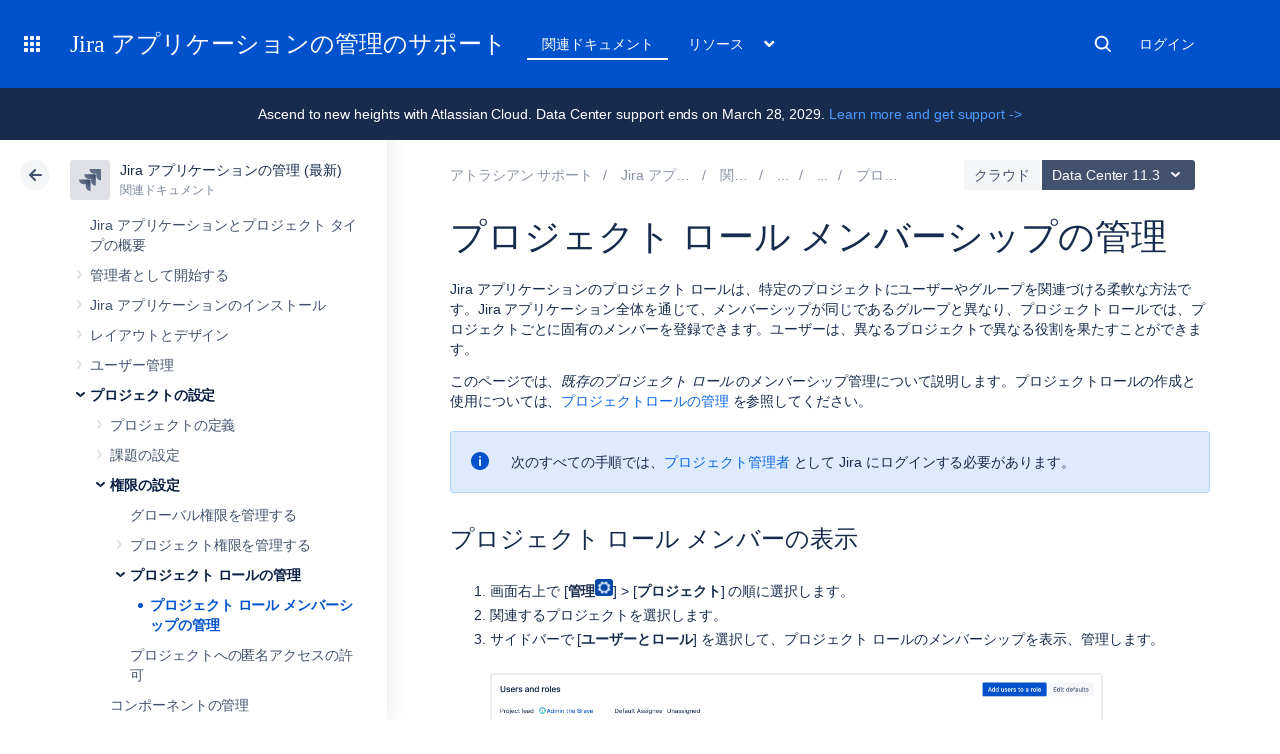

--- FILE ---
content_type: image/svg+xml
request_url: https://confluence.atlassian.com/staticassets/4.8.26/dist/common/images/product-icons/jira.svg
body_size: 405
content:
<svg xmlns="http://www.w3.org/2000/svg" xmlns:xlink="http://www.w3.org/1999/xlink" viewBox="0 0 71.81 71.81"><defs><style>.cls-1{fill:#5e6c84;}.cls-2{fill:url(#New_Gradient_Swatch_3);}.cls-3{fill:url(#New_Gradient_Swatch_3-2);}</style><linearGradient id="New_Gradient_Swatch_3" x1="53.96" y1="17.29" x2="39.25" y2="32.46" gradientUnits="userSpaceOnUse"><stop offset="0.18" stop-color="#344563"/><stop offset="1" stop-color="#5e6c84"/></linearGradient><linearGradient id="New_Gradient_Swatch_3-2" x1="37.83" y1="34.62" x2="20.82" y2="51.16" xlink:href="#New_Gradient_Swatch_3"/></defs><title>Jira-icon-neutral</title><g id="Layer_2" data-name="Layer 2"><g id="Blue"><path class="cls-1" d="M68.81,0H34.23A15.61,15.61,0,0,0,49.84,15.61h6.37v6.15A15.61,15.61,0,0,0,71.81,37.36V3A3,3,0,0,0,68.81,0Z"/><path class="cls-2" d="M51.7,17.23H17.12A15.61,15.61,0,0,0,32.72,32.83h6.37V39A15.61,15.61,0,0,0,54.7,54.59V20.23A3,3,0,0,0,51.7,17.23Z"/><path class="cls-3" d="M34.58,34.45H0A15.61,15.61,0,0,0,15.61,50.06H22v6.15A15.61,15.61,0,0,0,37.58,71.81V37.45A3,3,0,0,0,34.58,34.45Z"/></g></g></svg>